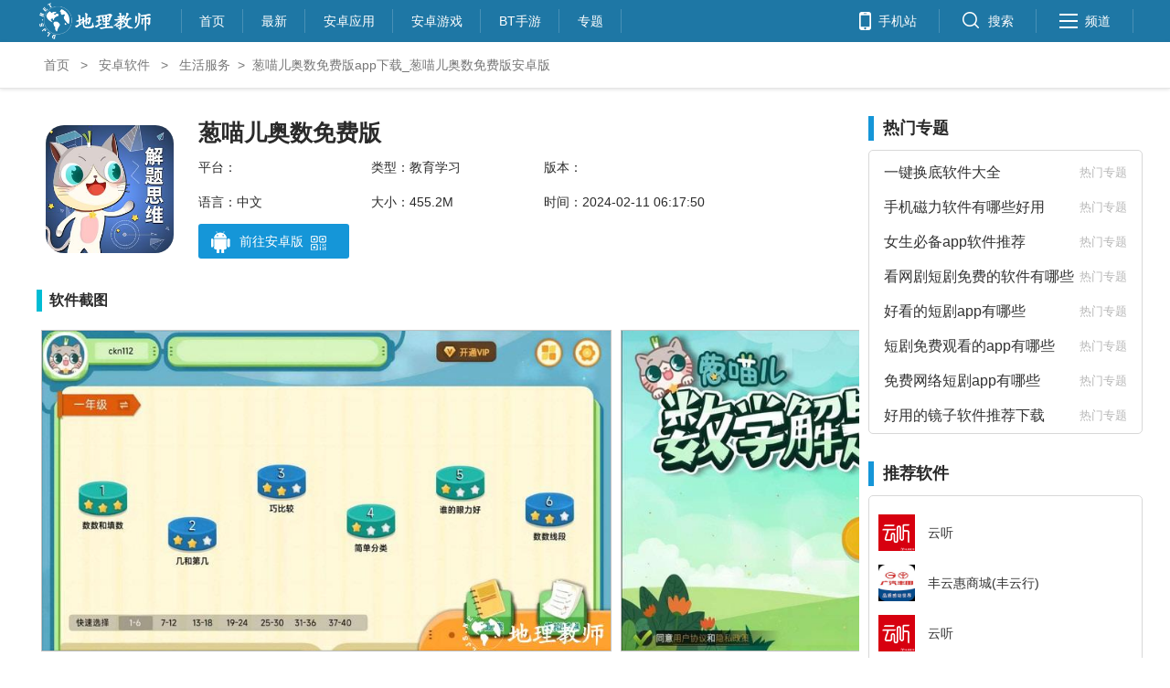

--- FILE ---
content_type: text/html
request_url: https://www.dljs.net/adsoft/179359.html
body_size: 7499
content:
<!DOCTYPE html PUBLIC "-//W3C//DTD XHTML 1.0 Transitional//EN" "http://www.w3.org/TR/xhtml1/DTD/xhtml1-transitional.dtd">
<html xmlns="http://www.w3.org/1999/xhtml">
<head>
    <meta http-equiv="Content-Type" content="text/html; charset=utf-8" />
    <meta name="applicable-device" content="pc" />
    <meta http-equiv="Cache-Control" content="no-transform" />
    <meta http-equiv="Cache-Control" content="no-siteapp" />
    <title>葱喵儿奥数免费版app下载_葱喵儿奥数免费版安卓版-生活服务-地理教师下载网</title>
    <meta name="keywords" content="葱喵儿奥数免费版下载,葱喵儿奥数,学习app,奥数app" />
    <meta name="description" content="葱喵儿奥数app是一款专门致力于小学奥数教程的手机应用软件，奥数在大家眼里都普遍偏难，其实不以为然，这只是一个数学智力游戏，喜欢奥数的小朋友就来下载吧！葱喵儿奥数官方版介绍小学一至六年级数学培优，共计240讲课程，海量题库，带解题分析，在线答题并可自动批卷打分；奥数专家指导编排课程，专业的老师授课，" />
    <script src="/public/js/tongji.js"></script>
    <script language=javascript> if(screen.width<='640')  window.location = "https://m.dljs.net/adsoft/179359.html";else{}</script>
    <link rel="canonical" href="https://www.dljs.net/adsoft/shenghuo/" />
    <script src="/public/js/ismobile.js" type="text/javascript"></script>
    <script src="/public/js/jquery-3.4.1.min.js"></script>
    <script src="/public/js/qrcode.min.js"></script>
    <link href="/public/css/public.css?3" rel="stylesheet" type="text/css" />

</head>
<body>

<!--顶部-->
<!-- 头部栏 -->
<div class="topBox">
    <div class="top">
        <!--logo-->
<h1 class="logo">
            <a href="https://www.dljs.net/" alt="地理老师网" title="地理老师网"><img src="/public/images/logo.png"></a>
        </h1>
        <!--导航-->
        <ul class="menu">
            <li class="first"><a href="https://www.dljs.net/">首页</a></li>
            <li><a href="/zuixin/" target="_blank">最新</a></li>
            <li><a href="/adsoft/" target="_blank">安卓应用</a></li>
            <li><a href="/adgame/" target="_blank">安卓游戏</a></li>
            <li><a href="/adgame/btsy/" target="_blank">BT手游</a></li>
            <li><a href="/zt/" target="_blank">专题</a></li>
        </ul>
        <!--辅助-->
        <ul class="fuzhu">
            <li>
                <a href="https://m.dljs.net/" id="mobile">
                    <em>手机站</em>
                </a>
            </li>
            <li>
                <a href="javascript:void(0)" id="search">
                    <em>搜索</em>
                </a>
            </li>
            <li>
                <a href="javascript:void(0)" id="nav">
                    <em>频道</em>
                </a>
            </li>
        </ul>
    </div>
</div>
<!-- 搜索框 -->
<div class="wrap hiddle_nav" id="hiddlenav">
    <div class="navlist">
        <div class="sousuo border">
            <form  id="searchform" name="formsearch" method="post" action="/e/search/index.php" target="_blank"  >
                <input type="text" name="keyboard" class="qZ_index_input" placeholder="请输入关键词">
                <input type="hidden" name="show" value="title" />
                <input type="hidden" name="tempid" value="1" />
                <input type="submit" class="bdcs-search-form-submit " id="bdcs-search-form-submit" value="">
            </form>
        </div>
    </div>
</div>
<!--栏目菜单-->
<div class="am-offcanvas-content">
    <div class="am-avg-sm-12 topbar-hd">
        <a href="/">地理知识</a>
    </div>
    <ul class="am-avg-sm-4 topbar-bd">
        <li><a href='/dljx/' target="_blank">地理教学</a></li>
        <li><a href='/dlkp/' target="_blank">地理科普</a></li>
        <li><a href='/dlst/' target="_blank">地理试题</a></li>
        <li><a href='/dlkj/' target="_blank">地理课件</a></li>
        <li><a href='/dlja/' target="_blank">地理教案</a></li>
        <li><a href='/dlxa/' target="_blank">地理学案</a></li>
        <li><a href='/fuxi/' target="_blank">地理复习</a></li>
        <li><a href='/dltp/' target="_blank">地理图片</a></li>
        <li><a href='/dlkb/' target="_blank">地理课本</a></li>
        <li><a href='/dlsk/' target="_blank">地理书库</a></li>
        <li><a href='/zhongguo/' target="_blank">中国地图</a></li>
        <li><a href='/shijie/' target="_blank">世界地图</a></li>
    </ul>
    <div class="am-avg-sm-12 topbar-hd">
        <a href="/adsoft/">安卓应用</a>
    </div>
    <ul class="am-avg-sm-4 topbar-bd">
        <li><a href="/adsoft/daohang/" target="_blank">导航出行</a></li>
        <li><a href="/adsoft/gongju/" target="_blank">常用工具</a></li>
        <li><a href="/adsoft/shenghuo/" target="_blank">生活服务</a></li>
        <li><a href="/adsoft/liaotian/" target="_blank">社交聊天</a></li>
        <li><a href="/adsoft/xuexi/" target="_blank">教育学习</a></li>
    </ul>
<div class="am-avg-sm-12 topbar-hd">
        <a href="/adgame/">安卓游戏</a>
    </div>
    <ul class="am-avg-sm-4 topbar-bd">
              <li>  <a href="/adgame/juese/" target="_blank">角色扮演</a></li>
               <li>  <a href="/adgame/yangcheng/" target="_blank">恋爱养成</a></li>
                <li> <a href="/adgame/xiuxian/" target="_blank">益智休闲</a></li>
                <li> <a href="/adgame/sheji/" target="_blank">飞行射击</a></li>
                 <li><a href="/adgame/celue/" target="_blank">策略塔防</a></li>
                <li> <a href="/adgame/moni/" target="_blank">模拟经营</a></li>
                <li> <a href="/adgame/dongzuo/" target="_blank">动作冒险</a></li>
                <li> <a href="/adgame/btsy/" target="_blank">BT手游</a></li>

    </ul>
<div class="am-avg-sm-12 topbar-hd">
        <a href="/zt/">专题</a>
    </div>
   <ul class="am-avg-sm-4 topbar-bd">
              <li>  <a href="/zt/syzt/" target="_blank">手游专题</a></li>
               <li>  <a href="/zt/rjzt/" target="_blank">软件专题</a></li>

    </ul>
</div>

<!--面包屑-->
<div class="crumbsBox">
    <div class="crumbs"><a href="/">首页</a>&nbsp;>&nbsp;<a href="/adsoft/">安卓软件</a>&nbsp;>&nbsp;<a href="/adsoft/shenghuo/">生活服务</a>&gt;<em>葱喵儿奥数免费版app下载_葱喵儿奥数免费版安卓版</em>
    </div>
</div>

<!--主体部分-->
<div class="artice_main clearfix">
    <!--左侧内容-->
    <div class="mainLt clearfix">
        <!--正文部分-->
        <div class="row_soft_info">
            <div class="title_pic_div">
                <img src="https://dljs.baoxue.net/public/file/2024/0kjmldqnaqt16676.png">
            </div>
            <div class="soft_info_div">
                <h2 class="soft_name">葱喵儿奥数免费版</h2>
                <ul class="infos">
                    <li>平台：</li>
                    <li>类型：教育学习</li>
                    <li>版本：</li>
                    <li>语言：中文</li>
                    <li>大小：455.2M</li>
                    <li style="width: 25%;">
时间：2024-02-11 06:17:50                    </li>
                </ul>
                                <div class="down_box">
<a target="_blank" href="https://sj.qq.com/search?q=葱喵儿奥数免费版" rel="nofollow" target="_self"> 
<div class="text_div">
                            <span class="android_ico"></span>
                            <span class="down_text">前往安卓版</span>
                            <span class="ewm_menu"></span>
                        </div>
                    </a>

                                    
                    <div class="erweima_div">
                        <span></span>
                        <div class="erweima" id="erweima"></div>
                    </div>
                </div>

           <!--ios下载-->

 



            </div>
        </div>

        <div class="row_soft_pics">
            <div class="soft_pics_title">软件截图</div>
            <div class="soft_pics_div">
                <img src="https://dljs.baoxue.net/public/file/2024/w2zypvnsirx16681.jpg" alt="葱喵儿奥数免费版 v2.7.3 安卓版 0" /><img src="https://dljs.baoxue.net/public/file/2024/drvu4xhc4ow16694.jpg" alt="葱喵儿奥数免费版 v2.7.3 安卓版 1" /><img src="https://dljs.baoxue.net/public/file/2024/f2mnp0b3dtw16716.jpg" alt="葱喵儿奥数免费版 v2.7.3 安卓版 2" /><img src="https://dljs.baoxue.net/public/file/2024/0dpgjr5rgsp16726.jpg" alt="葱喵儿奥数免费版 v2.7.3 安卓版 3" />            </div>
        </div>

        <div class="row_soft_text">
<div style="padding:10px;line-height:200%;border: 1px dashed #00bcd4;margin:15px 0 10px 0;color: #f86116;">投资有风险，选择需谨慎！地理教师下载网仅为应用商店下载平台，与第三方应用之间不存在任何关联关系，不提供任何担保或承诺。第三方应用内容不受地理教师下载网控制，提醒您切勿轻信他人让您下载，在使用应用时提高风险意识，自己独立、审慎判断；地理教师下载网不为因此产生的任何投资、购买行为承担任何责任。</div>
            <div class="soft_text_title">游戏介绍</div>
            <div class="soft_text_div">
                <p><strong>葱喵儿奥数app</strong>是一款专门致力于小学奥数教程的<a href=/zt/2760/ target=_blank class=infotextkey>手机</a>应用<a href=/zt/4049/ target=_blank class=infotextkey>软件</a>，奥数在大家眼里都普遍偏难，其实不以为然，这只是一个<a href=/zt/1904/ target=_blank class=infotextkey>数学</a><a href=/zt/537/ target=_blank class=infotextkey><a href=/zt/1662/ target=_blank class=infotextkey><a href=/zt/3947/ target=_blank class=infotextkey>智力</a></a></a>游戏，喜欢奥数的<a href=/zt/4817/ target=_blank class=infotextkey>小朋友</a>就来下载吧！</p><h3>葱喵儿奥数<a href=/zt/252/ target=_blank class=infotextkey>官方</a>版介绍</h3><p>小学一至六年级数学培优，共计240讲<a href=/zt/5171/ target=_blank class=infotextkey>课程</a>，海量题库，带<a href=/zt/9026/ target=_blank class=infotextkey>解题</a>分析，在线<a href=/zt/689/ target=_blank class=infotextkey>答题</a>并可自动批卷打分；</p><p>奥数专家指导编排课程，专业的老师授课，结合动画详细讲解课程及例题解题分析过程；</p><h3>葱喵儿奥数<a href=/zt/1246/ target=_blank class=infotextkey><a href=/zt/3416/ target=_blank class=infotextkey><a href=/zt/3805/ target=_blank class=infotextkey>免费</a></a></a>版功能</h3><p>奥数<a href=/zt/99/ target=_blank class=infotextkey>学习</a>是一种智力游戏，要量力而行，千万不要当成负担；</p><p>有利于智力的开发，<a href=/zt/2890/ target=_blank class=infotextkey>培养</a><a href=/zt/3979/ target=_blank class=infotextkey>逻辑</a><a href=/zt/6094/ target=_blank class=infotextkey>思维</a>能力、<a href=/zt/664/ target=_blank class=infotextkey>推理</a>能力、想象力，还能培养做事细心的好习惯；</p><p>促进在校成绩的全面提高，使<a href=/zt/2556/ target=_blank class=infotextkey>学生</a>获得<a href=/zt/6784/ target=_blank class=infotextkey>心理</a>上的优势，培养自信；</p><p>数学是理科的基础，学习奥数对入进入中学后学习数理化非常有好处，很多重点中学就是因为这个原因招奥数好的学生</p><h3>软件亮点</h3><p><strong>·专属订阅：</strong><a href=/zt/643/ target=_blank class=infotextkey>自由</a>添加订阅，打造属于你的个性学习</p><p><strong>·<a href=/zt/685/ target=_blank class=infotextkey><a href=/zt/1258/ target=_blank class=infotextkey>离线</a></a>缓存：</strong>非网络环境下也能观看，<a href=/zt/743/ target=_blank class=infotextkey>随时</a>随地都能学习</p><p><strong>·强大片源：</strong>提供海量优秀学习<a href=/zt/408/ target=_blank class=infotextkey>视频</a>，内容覆盖从小学到<a href=/zt/4209/ target=_blank class=infotextkey>大学</a>，编辑精挑细选，定时更新</p><h3>软件特色</h3><p>“课程引导”、“例题讲解”由专业的奥数老师结合动画进行讲解。“<a href=/zt/1149/ target=_blank class=infotextkey>经典</a>练习”用于学习后<a href=/zt/314/ target=_blank class=infotextkey><a href=/zt/3506/ target=_blank class=infotextkey>过关</a></a><a href=/zt/1208/ target=_blank class=infotextkey>测试</a>，支持在线答题，全部答对后，当前这讲的学习状态置为“已学”。“强化训练”为当前这一讲的<a href=/zt/3826/ target=_blank class=infotextkey>模拟</a><a href=/zt/9079/ target=_blank class=infotextkey>试卷</a>，可在线答题并自动批卷，考试成绩会自动<a href=/zt/1845/ target=_blank class=infotextkey>记录</a>；</p><p>“奥数讲堂”每一讲包含“课程引导”、“例题讲解”、“经典练习”、“强化训练”四个学习流程，每一讲有对应的学习状态标志，初始状态为“未学”；</p><p>“经典练习”、“强化训练”、“模拟考场”中答错的题目自动进入“错题集”，每道题都有详细的解题分析说明；</p><p>“模拟考场”为当前年级的模拟试卷，支持在线答题并自动批卷打分；</p><h3>更新内容</h3><p><strong>v2.7.1版本</strong></p><p>优化了系统部分功能。</p><p><strong>v2.5.8版本</strong></p><p>优化了二年级模拟考场试卷</p><p><strong>v2.3.3版本</strong></p><p>设置页面<a href=/zt/2071/ target=_blank class=infotextkey>安全</a>保护优化。</p>            </div>
        </div>
<div class="row_soft_like" id="xgbb">
            <div class="soft_like_title">猜你喜欢</div>
                            <ul style="margin-top: 20px;margin-block: 20px;">
                                    <li>
                        <a href="/adsoft/191592.html" class="seem" target="_blank" title="云听">查看详情</a>
                        <a href="/adsoft/191592.html" target="_blank">云听</a>
                        <span class="mstar5"></span>
                        <i>111.3MB</i>
                        <i></i>
                        <i>2025-06-10</i>
                    </li>
                                    <li>
                        <a href="/adsoft/191591.html" class="seem" target="_blank" title="丰云惠商城(丰云行)">查看详情</a>
                        <a href="/adsoft/191591.html" target="_blank">丰云惠商城(丰云行)</a>
                        <span class="mstar5"></span>
                        <i>210.79MB</i>
                        <i></i>
                        <i>2025-06-10</i>
                    </li>
                                    <li>
                        <a href="/adsoft/191589.html" class="seem" target="_blank" title="云听">查看详情</a>
                        <a href="/adsoft/191589.html" target="_blank">云听</a>
                        <span class="mstar5"></span>
                        <i>111.3MB</i>
                        <i></i>
                        <i>2025-06-10</i>
                    </li>
                                    <li>
                        <a href="/adsoft/191587.html" class="seem" target="_blank" title="爱学习学生端">查看详情</a>
                        <a href="/adsoft/191587.html" target="_blank">爱学习学生端</a>
                        <span class="mstar5"></span>
                        <i>154.96MB</i>
                        <i></i>
                        <i>2025-06-10</i>
                    </li>
                            </ul>
        </div>
        <div class="row_soft_like">
            <div class="soft_like_title">相似软件</div>
            <div class="soft_like_div">
                <li>
                                        <a href="/adsoft/191586.html" target="_blank">
                        <img src="https://dljs.baoxue.net/public/file/2024/zgrv00m4ol1608.png" alt="易视云手机远程监控" />
                        <span>易视云手机远程监控 </span>
                    </a>
                </li>
                                <li>
                                        <a href="/adsoft/191588.html" target="_blank">
                        <img src="https://dljs.baoxue.net/public/file/2024/kuvdpgeaxiz622.png" alt="初中化学考霸教育软件" />
                        <span>初中化学考霸教育软件 </span>
                    </a>
                </li>
                                <li>
                                        <a href="/adsoft/191585.html" target="_blank">
                        <img src="https://dljs.baoxue.net/public/file/2024/1to2hpegmuo584.png" alt="广汽丰田丰云行最新版" />
                        <span>广汽丰田丰云行最新版 </span>
                    </a>
                </li>
                                <li>
                                        <a href="/adsoft/191584.html" target="_blank">
                        <img src="https://dljs.baoxue.net/public/file/2024/ilcvc4v4b1b623.png" alt="上学吧找答案软件正式版" />
                        <span>上学吧找答案软件正式版 </span>
                    </a>
                </li>
                                <li>
                                        <a href="/adsoft/191583.html" target="_blank">
                        <img src="https://dljs.baoxue.net/public/file/2024/nurrckq5mgc656.png" alt="小包搜题" />
                        <span>小包搜题 </span>
                    </a>
                </li>
                                <li>
                                        <a href="/adsoft/191581.html" target="_blank">
                        <img src="https://dljs.baoxue.net/public/file/2024/hwkqd1xwffr550.png" alt="音频编辑器免费版" />
                        <span>音频编辑器免费版 </span>
                    </a>
                </li>
                                <li>
                                        <a href="/adsoft/191579.html" target="_blank">
                        <img src="https://dljs.baoxue.net/public/file/2024/arvrljgtuwt567.png" alt="bose音乐软件" />
                        <span>bose音乐软件 </span>
                    </a>
                </li>
                                <li>
                                        <a href="/adsoft/191578.html" target="_blank">
                        <img src="https://dljs.baoxue.net/public/file/2024/lau5g5vrvhs551.png" alt="美团团购" />
                        <span>美团团购 </span>
                    </a>
                </li>
                                <li>
                                        <a href="/adsoft/191577.html" target="_blank">
                        <img src="https://dljs.baoxue.net/public/file/2024/tpkg3jlkxea536.png" alt="广西防返贫监测" />
                        <span>广西防返贫监测 </span>
                    </a>
                </li>
                                <li>
                                        <a href="/adsoft/191576.html" target="_blank">
                        <img src="https://dljs.baoxue.net/public/file/2024/a5zbl0lbdaj535.png" alt="音乐数字课堂" />
                        <span>音乐数字课堂 </span>
                    </a>
                </li>
                                <li>
                                        <a href="/adsoft/191575.html" target="_blank">
                        <img src="https://dljs.baoxue.net/public/file/2024/apftanvm3y1521.png" alt="直问大律师" />
                        <span>直问大律师 </span>
                    </a>
                </li>
                                <li>
                                        <a href="/adsoft/191568.html" target="_blank">
                        <img src="https://dljs.baoxue.net/public/file/2024/g5gb2gqadch448.png" alt="帅康健康烹饪空间" />
                        <span>帅康健康烹饪空间 </span>
                    </a>
                </li>
                                <li>
                                        <a href="/adsoft/191567.html" target="_blank">
                        <img src="https://dljs.baoxue.net/public/file/2024/yeaqjlvxbzv394.png" alt="盈趣智能管家" />
                        <span>盈趣智能管家 </span>
                    </a>
                </li>
                                <li>
                                        <a href="/adsoft/191566.html" target="_blank">
                        <img src="https://dljs.baoxue.net/public/file/2024/wkxkfqvvpds310.png" alt="高思学生端" />
                        <span>高思学生端 </span>
                    </a>
                </li>
                            </div>
        </div>

    </div>
    <!--右-->
    <div class="mainRt">
 <div class="row_right_rank row_about_hot">
            <div class="title">
                <div class="text">热门专题</div>
            </div>
            <div class="softs">
                <li>
                    <a href="/zt/9798" target="_blank">
                        <span class="soft_name">一键换底软件大全</span>
                        <span class="soft_type">热门专题</span>
                    </a>
                </li>
                                <li>
                    <a href="/zt/9794" target="_blank">
                        <span class="soft_name">手机磁力软件有哪些好用</span>
                        <span class="soft_type">热门专题</span>
                    </a>
                </li>
                                <li>
                    <a href="/zt/9796" target="_blank">
                        <span class="soft_name">女生必备app软件推荐</span>
                        <span class="soft_type">热门专题</span>
                    </a>
                </li>
                                <li>
                    <a href="/zt/9790" target="_blank">
                        <span class="soft_name">看网剧短剧免费的软件有哪些</span>
                        <span class="soft_type">热门专题</span>
                    </a>
                </li>
                                <li>
                    <a href="/zt/9791" target="_blank">
                        <span class="soft_name">好看的短剧app有哪些</span>
                        <span class="soft_type">热门专题</span>
                    </a>
                </li>
                                <li>
                    <a href="/zt/9792" target="_blank">
                        <span class="soft_name">短剧免费观看的app有哪些</span>
                        <span class="soft_type">热门专题</span>
                    </a>
                </li>
                                <li>
                    <a href="/zt/9789" target="_blank">
                        <span class="soft_name">免费网络短剧app有哪些</span>
                        <span class="soft_type">热门专题</span>
                    </a>
                </li>
                                <li>
                    <a href="/zt/9786" target="_blank">
                        <span class="soft_name">好用的镜子软件推荐下载</span>
                        <span class="soft_type">热门专题</span>
                    </a>
                </li>
                            </div>
        </div>

 


        <div class="row_right_rank row_type">
            <div class="title">推荐软件</div>
            <div class="softs">

                <div class="soft">
                    <a href="/adsoft/191592.html" target="_blank">
                        <img src="https://dljs.baoxue.net/public/file/2024/zm323kyc3on591.png">
                        <span>云听</span>
                    </a>
                </div>
                                <div class="soft">
                    <a href="/adsoft/191591.html" target="_blank">
                        <img src="https://dljs.baoxue.net/public/file/2024/y5pstuphai1602.png">
                        <span>丰云惠商城(丰云行)</span>
                    </a>
                </div>
                                <div class="soft">
                    <a href="/adsoft/191589.html" target="_blank">
                        <img src="https://dljs.baoxue.net/public/file/2024/2tsqrgelysn603.png">
                        <span>云听</span>
                    </a>
                </div>
                                <div class="soft">
                    <a href="/adsoft/191587.html" target="_blank">
                        <img src="https://dljs.baoxue.net/public/file/2024/bkxfdcrfts1653.png">
                        <span>爱学习学生端</span>
                    </a>
                </div>
                                <div class="soft">
                    <a href="/adsoft/191586.html" target="_blank">
                        <img src="https://dljs.baoxue.net/public/file/2024/zgrv00m4ol1608.png">
                        <span>易视云手机远程监控</span>
                    </a>
                </div>
                                <div class="soft">
                    <a href="/adsoft/191588.html" target="_blank">
                        <img src="https://dljs.baoxue.net/public/file/2024/kuvdpgeaxiz622.png">
                        <span>初中化学考霸教育软件</span>
                    </a>
                </div>
                                <div class="soft">
                    <a href="/adsoft/191585.html" target="_blank">
                        <img src="https://dljs.baoxue.net/public/file/2024/1to2hpegmuo584.png">
                        <span>广汽丰田丰云行最新版</span>
                    </a>
                </div>
                                <div class="soft">
                    <a href="/adsoft/191584.html" target="_blank">
                        <img src="https://dljs.baoxue.net/public/file/2024/ilcvc4v4b1b623.png">
                        <span>上学吧找答案软件正式版</span>
                    </a>
                </div>
                            </div>
        </div>



        <div class="row_right_rank row_type">
            <div class="title">BT手游</div>
            <div class="softs">
                <div class="soft">
                    <a href="/adsoft/192001.html" target="_blank">
                        <img src="https://dljs.baoxue.net/public/file/2024/p5pfg5dz4cf3086.gif">
                        <span>诛神世界（内置火影0.05折买断版）</span>
                    </a>
                </div>
                                <div class="soft">
                    <a href="/adsoft/192000.html" target="_blank">
                        <img src="https://dljs.baoxue.net/public/file/2024/thmm0kf4eov3085.gif">
                        <span>王者霸业（战神无双超变）</span>
                    </a>
                </div>
                                <div class="soft">
                    <a href="/adsoft/191911.html" target="_blank">
                        <img src="https://dljs.baoxue.net/public/file/2024/cnqoo0oru5z2575.gif">
                        <span>女神幻想（0.1折免费版）</span>
                    </a>
                </div>
                                <div class="soft">
                    <a href="/adsoft/191910.html" target="_blank">
                        <img src="https://dljs.baoxue.net/public/file/2024/2k2dntcyhw32570.png">
                        <span>九州江湖情（0.1折免费版）</span>
                    </a>
                </div>
                                <div class="soft">
                    <a href="/adsoft/191864.html" target="_blank">
                        <img src="https://dljs.baoxue.net/public/file/2024/db3pdf1mkes2288.gif">
                        <span>魂斗三国（0.1折丧尸围城）</span>
                    </a>
                </div>
                                <div class="soft">
                    <a href="/adsoft/191863.html" target="_blank">
                        <img src="https://dljs.baoxue.net/public/file/2024/hupihpjtv1l2290.gif">
                        <span>西西三国（0.1折送10星魔赵云）</span>
                    </a>
                </div>
                                <div class="soft">
                    <a href="/adsoft/191828.html" target="_blank">
                        <img src="https://dljs.baoxue.net/public/file/2024/krov3o0q45r2082.gif">
                        <span>逍遥游（0.1折每天领648金票）</span>
                    </a>
                </div>
                            </div>
        </div>
    </div>
</div>

<script>
    (function(){
        var bp = document.createElement('script');
        var curProtocol = window.location.protocol.split(':')[0];
        if (curProtocol === 'https') {
            bp.src = 'https://zz.bdstatic.com/linksubmit/push.js';
        }
        else {
            bp.src = 'http://push.zhanzhang.baidu.com/push.js';
        }
        var s = document.getElementsByTagName("script")[0];
        s.parentNode.insertBefore(bp, s);
    })();
</script>
<!-- 新增 -->
<div class="footerBox">
    <div class="footer">
    <!--相关链接-->
    <div class="footerNavBox">
        <div class="footerNavBox-logo"><a href="https://www.dljs.net/"><img src="/public/images/logo.png"></a></div>
        <div class="footerNavBox-link">
            <p>
                <a rel="nofollow" href="/dljx/" class="first">地理教学</a>
                <a rel="nofollow" href="/dlkp/">地理科普</a>
                <a rel="nofollow" href="/dlst/">地理试题</a>
                <a rel="nofollow" href="/dlkj/">地理课件</a>
                <a rel="nofollow" href="/dlja/">地理教案</a>

                <a rel="nofollow" href="/dlxa/" class="first">地理学案</a>
                <a rel="nofollow" href="/fuxi/">地理复习</a>
                <a rel="nofollow" href="/dltp/">地理图片</a>
                <a rel="nofollow" href="/dlkb/">地理课本</a>
                <a rel="nofollow" href="/dlsk/">地理书库</a>
            </p>
            <p>
                <a rel="nofollow" href="/zhongguo/" class="first">中国地图</a>
                <a rel="nofollow" href="/shijie/">世界地图</a>
                <a rel="nofollow" href="/adsoft/">安卓软件</a>
                <a rel="nofollow" href="/adgame/">安卓游戏</a>
                <a rel="nofollow" href="/zt/">专题</a>
            </p>
        </div>
    </div>
    <!--关于我们等-->
    <div class="footerCopy">
        <div class="footerCopy-lt">
            <ul class="footerCopy-lt-about">
                <li class="first"><a href="/about/" target="_blank">关于我们</a></li>
                <li><a href="/about/contactUs.html" target="_blank">联系我们</a></li>
                <li><a href="/about/joinUs.html" target="_blank">加入我们</a></li>
                <li><a href="/about/adCollaborate.html" target="_blank">广告合作</a></li>
            </ul>

            <p>Copyright©2006-现在&nbsp;&nbsp;&nbsp;&nbsp;&nbsp;&nbsp;dljs.net 版权所有&nbsp;&nbsp;&nbsp;&nbsp;&nbsp;&nbsp;<a rel="nofollow" target="_blank" href="https://beian.miit.gov.cn/">苏ICP备2025167309号</a></p>
        </div>
        <div class="footerCopy-rt" id="footerCopy-rt"></div>
    </div>
</div>
</div>

</div>
<script src="/public/js/content.js?1"></script>
</body>
</html>